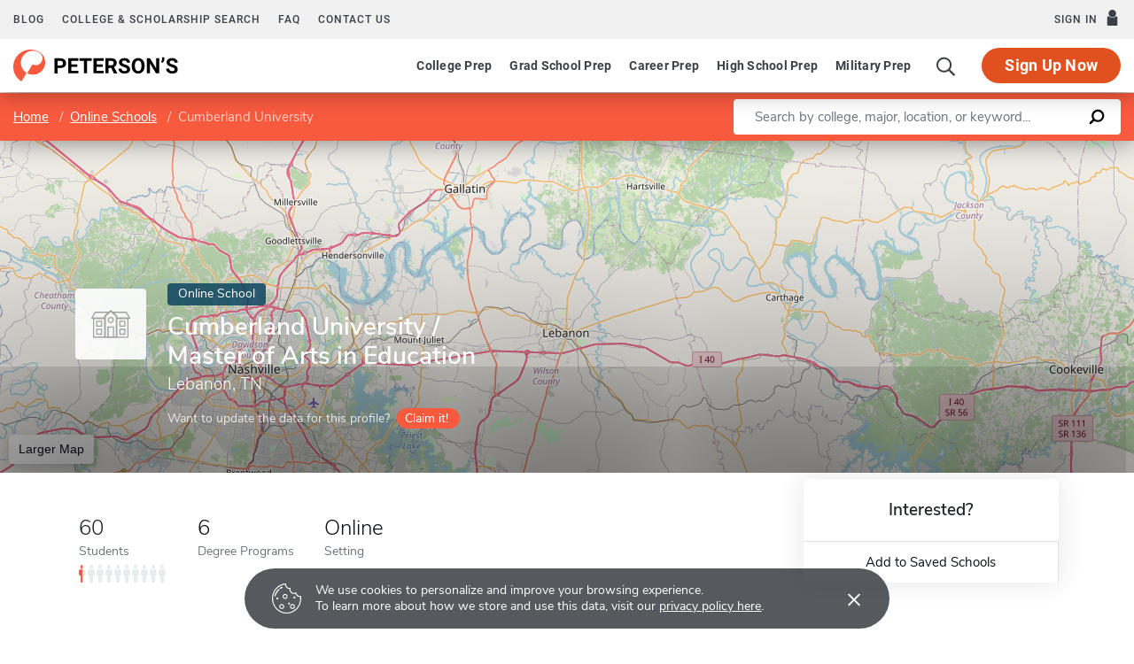

--- FILE ---
content_type: application/javascript; charset=utf-8
request_url: https://www.petersons.com/new/2732.js?id=3a986b78834b9836
body_size: 5255
content:
"use strict";(self.webpackChunkpcom=self.webpackChunkpcom||[]).push([[2732],{78879:(n,e,t)=>{t.d(e,{Z:()=>s});var i=t(27897),r=t.n(i),o=t(1519),a=t.n(o)()(r());a.push([n.id,".dtcApp .cookie-banner{display:none!important}.cookie-banner{background-color:rgba(15,19,25,.7);border-radius:5px;bottom:10px;display:none;font-size:.875rem;left:10px;min-height:60px;position:fixed;right:10px}@media (max-width:767px){.cookie-banner .container{max-width:none}}@media (min-width:768px){.cookie-banner{border-radius:99px;left:0;margin-left:auto;margin-right:auto;right:0;width:728px}}.cookie-banner.show{align-items:center;display:flex;z-index:100}.cookie-banner svg{fill:#fff;width:36px}.cookie-banner svg+div>div{line-height:1.3}.cookie-banner .text-white{color:#fff}.cookie-banner .banner-close{font-size:30px;height:30px;min-width:30px}@media (max-width:767px){.cookie-banner .banner-close{justify-content:center!important;position:absolute;right:5px;top:5px}}.cookie-banner .banner-close:hover{cursor:pointer}.cookie-banner__content{align-items:center;display:flex;flex-grow:1;width:100%}.cookie-banner__close{background:none;border:none;box-shadow:none;margin-left:auto;padding:0}","",{version:3,sources:["webpack://./node_modules/@pcom/ui/js/components/CookieBanner.vue"],names:[],mappings:"AA8HI,uBACI,sBA7HR,CAiIA,eAOI,kCAAA,CACA,iBAAA,CAHA,WAAA,CAJA,YAAA,CAQA,iBAAA,CAHA,SAAA,CAJA,eAAA,CACA,cAAA,CACA,UAzHJ,CAgII,yBACI,0BACI,cA9HV,CACF,CAiII,yBAjBJ,eAuBQ,kBAAA,CAHA,MAAA,CACA,gBAAA,CACA,iBAAA,CAHA,OAAA,CADA,WAzHN,CACF,CAgII,oBAEI,kBAAA,CADA,YAAA,CAEA,WA9HR,CAiII,mBAEI,SAAA,CADA,UA9HR,CAiIQ,2BACI,eA/HZ,CAmII,2BACI,UAjIR,CAoII,6BAGI,cAAA,CADA,WAAA,CADA,cAhIR,CAoIQ,yBALJ,6BASQ,gCAAA,CAHA,iBAAA,CAEA,SAAA,CADA,OA/HV,CACF,CAmIQ,mCACI,cAjIZ,CAsIA,wBAII,kBAAA,CAFA,YAAA,CACA,WAAA,CAFA,UAhIJ,CAsIA,sBAII,eAAA,CADA,WAAA,CAEA,eAAA,CAHA,gBAAA,CADA,SA/HJ",sourcesContent:["//--------------------------------------------------------------\n// Variable overrides\n//--------------------------------------------------------------\n$assetBasePath: '~@trikoder/trim/src/';\n\n@import '~pelinkovac/scss/all';\n@import \"../../../../@trikoder/trim/src/scss/library/variables\";\n@import \"../../../../@trikoder/trim/src/scss/library/projectMixins\";\n@import \"../../../../@trikoder/trim/src/scss/library/projectFunctions\";\n\n\n\n\n\n\n\n\n\n\n\n\n\n\n\n\n\n\n\n\n\n\n\n\n\n\n\n\n\n\n\n\n\n\n\n\n\n\n\n\n\n\n\n\n\n\n\n\n\n\n\n\n\n\n\n\n\n\n\n\n\n\n\n\n\n\n\n\n\n\n\n\n\n\n\n\n\n\n\n\n\n\n\n\n\n\n\n\n\n\n\n\n\n\n\n\n\n\n\n\n\n\n\n\n\n\n\n\n\n\n\n\n\n\n@import '@pu/scss/_sfc.scss';\n\n.dtcApp {\n    .cookie-banner {\n        display: none !important;\n    }\n}\n\n.cookie-banner {\n    display: none;\n    min-height: 60px;\n    position: fixed;\n    right: 10px;\n    bottom: 10px;\n    left: 10px;\n    background-color: rgba(15, 19, 25, 0.7);\n    border-radius: 5px;\n    font-size: rem(14);\n\n    @media (max-width: 767px) {\n        .container {\n            max-width: none;\n        }\n    }\n\n    @media (min-width: 768px) {\n        width: 728px;\n        right: 0;\n        left: 0;\n        margin-left: auto;\n        margin-right: auto;\n        border-radius: 99px;\n    }\n\n    &.show {\n        display: flex;\n        align-items: center;\n        z-index: 100;\n    }\n\n    svg {\n        width: 36px;\n        fill: white;\n\n        + div > div {\n            line-height: 1.3;\n        }\n    }\n\n    .text-white {\n        color: #fff;\n    }\n\n    .banner-close {\n        min-width: 30px;\n        height: 30px;\n        font-size: 30px;\n\n        @media (max-width: 767px) {\n            position: absolute;\n            top: 5px;\n            right: 5px;\n            justify-content: center !important;\n        }\n\n        &:hover {\n            cursor: pointer;\n        }\n    }\n}\n\n.cookie-banner__content {\n    width: 100%;\n    display: flex;\n    flex-grow: 1;\n    align-items: center;\n}\n\n.cookie-banner__close {\n    padding: 0;\n    margin-left: auto;\n    border: none;\n    background: none;\n    box-shadow: none;\n}\n"],sourceRoot:""}]);const s=a},1519:n=>{n.exports=function(n){var e=[];return e.toString=function(){return this.map((function(e){var t=n(e);return e[2]?"@media ".concat(e[2]," {").concat(t,"}"):t})).join("")},e.i=function(n,t,i){"string"==typeof n&&(n=[[null,n,""]]);var r={};if(i)for(var o=0;o<this.length;o++){var a=this[o][0];null!=a&&(r[a]=!0)}for(var s=0;s<n.length;s++){var c=[].concat(n[s]);i&&r[c[0]]||(t&&(c[2]?c[2]="".concat(t," and ").concat(c[2]):c[2]=t),e.push(c))}},e}},27897:n=>{function e(n,e){return function(n){if(Array.isArray(n))return n}(n)||function(n,e){var t=n&&("undefined"!=typeof Symbol&&n[Symbol.iterator]||n["@@iterator"]);if(null==t)return;var i,r,o=[],a=!0,s=!1;try{for(t=t.call(n);!(a=(i=t.next()).done)&&(o.push(i.value),!e||o.length!==e);a=!0);}catch(n){s=!0,r=n}finally{try{a||null==t.return||t.return()}finally{if(s)throw r}}return o}(n,e)||function(n,e){if(!n)return;if("string"==typeof n)return t(n,e);var i=Object.prototype.toString.call(n).slice(8,-1);"Object"===i&&n.constructor&&(i=n.constructor.name);if("Map"===i||"Set"===i)return Array.from(n);if("Arguments"===i||/^(?:Ui|I)nt(?:8|16|32)(?:Clamped)?Array$/.test(i))return t(n,e)}(n,e)||function(){throw new TypeError("Invalid attempt to destructure non-iterable instance.\nIn order to be iterable, non-array objects must have a [Symbol.iterator]() method.")}()}function t(n,e){(null==e||e>n.length)&&(e=n.length);for(var t=0,i=new Array(e);t<e;t++)i[t]=n[t];return i}n.exports=function(n){var t=e(n,4),i=t[1],r=t[3];if(!r)return i;if("function"==typeof btoa){var o=btoa(unescape(encodeURIComponent(JSON.stringify(r)))),a="sourceMappingURL=data:application/json;charset=utf-8;base64,".concat(o),s="/*# ".concat(a," */"),c=r.sources.map((function(n){return"/*# sourceURL=".concat(r.sourceRoot||"").concat(n," */")}));return[i].concat(c).concat([s]).join("\n")}return[i].join("\n")}},93379:(n,e,t)=>{var i,r=function(){return void 0===i&&(i=Boolean(window&&document&&document.all&&!window.atob)),i},o=function(){var n={};return function(e){if(void 0===n[e]){var t=document.querySelector(e);if(window.HTMLIFrameElement&&t instanceof window.HTMLIFrameElement)try{t=t.contentDocument.head}catch(n){t=null}n[e]=t}return n[e]}}(),a=[];function s(n){for(var e=-1,t=0;t<a.length;t++)if(a[t].identifier===n){e=t;break}return e}function c(n,e){for(var t={},i=[],r=0;r<n.length;r++){var o=n[r],c=e.base?o[0]+e.base:o[0],l=t[c]||0,A="".concat(c," ").concat(l);t[c]=l+1;var d=s(A),u={css:o[1],media:o[2],sourceMap:o[3]};-1!==d?(a[d].references++,a[d].updater(u)):a.push({identifier:A,updater:m(u,e),references:1}),i.push(A)}return i}function l(n){var e=document.createElement("style"),i=n.attributes||{};if(void 0===i.nonce){var r=t.nc;r&&(i.nonce=r)}if(Object.keys(i).forEach((function(n){e.setAttribute(n,i[n])})),"function"==typeof n.insert)n.insert(e);else{var a=o(n.insert||"head");if(!a)throw new Error("Couldn't find a style target. This probably means that the value for the 'insert' parameter is invalid.");a.appendChild(e)}return e}var A,d=(A=[],function(n,e){return A[n]=e,A.filter(Boolean).join("\n")});function u(n,e,t,i){var r=t?"":i.media?"@media ".concat(i.media," {").concat(i.css,"}"):i.css;if(n.styleSheet)n.styleSheet.cssText=d(e,r);else{var o=document.createTextNode(r),a=n.childNodes;a[e]&&n.removeChild(a[e]),a.length?n.insertBefore(o,a[e]):n.appendChild(o)}}function p(n,e,t){var i=t.css,r=t.media,o=t.sourceMap;if(r?n.setAttribute("media",r):n.removeAttribute("media"),o&&"undefined"!=typeof btoa&&(i+="\n/*# sourceMappingURL=data:application/json;base64,".concat(btoa(unescape(encodeURIComponent(JSON.stringify(o))))," */")),n.styleSheet)n.styleSheet.cssText=i;else{for(;n.firstChild;)n.removeChild(n.firstChild);n.appendChild(document.createTextNode(i))}}var f=null,h=0;function m(n,e){var t,i,r;if(e.singleton){var o=h++;t=f||(f=l(e)),i=u.bind(null,t,o,!1),r=u.bind(null,t,o,!0)}else t=l(e),i=p.bind(null,t,e),r=function(){!function(n){if(null===n.parentNode)return!1;n.parentNode.removeChild(n)}(t)};return i(n),function(e){if(e){if(e.css===n.css&&e.media===n.media&&e.sourceMap===n.sourceMap)return;i(n=e)}else r()}}n.exports=function(n,e){(e=e||{}).singleton||"boolean"==typeof e.singleton||(e.singleton=r());var t=c(n=n||[],e);return function(n){if(n=n||[],"[object Array]"===Object.prototype.toString.call(n)){for(var i=0;i<t.length;i++){var r=s(t[i]);a[r].references--}for(var o=c(n,e),l=0;l<t.length;l++){var A=s(t[l]);0===a[A].references&&(a[A].updater(),a.splice(A,1))}t=o}}}},92732:(n,e,t)=>{t.r(e),t.d(e,{default:()=>c});const i={name:"CookieBanner",data:()=>({isVisible:!1}),computed:{elClass(){return{show:this.isVisible}}},created(){try{localStorage.getItem("cookieNotification2")||(this.isVisible=!0,document.body.classList.add("notification-show"))}catch(n){}},methods:{dismiss(){this.isVisible=!1,document.body.classList.remove("notification-show");try{localStorage.setItem("cookieNotification2",!0)}catch(n){}}}};var r=t(93379),o=t.n(r),a=t(78879),s={insert:"head",singleton:!1};o()(a.Z,s);a.Z.locals;const c=(0,t(51900).Z)(i,(function(){var n=this,e=n.$createElement,t=n._self._c||e;return t("div",{staticClass:"cookie-banner",class:n.elClass},[t("div",{staticClass:"container"},[t("div",{staticClass:"d-flex align-items-center py-3 p-md-3"},[t("svg",{staticClass:"d-none d-md-inline-block mr-3",staticStyle:{"enable-background":"new 0 0 60 59.9"},attrs:{id:"Layer_1",version:"1.1",xmlns:"http://www.w3.org/2000/svg","xmlns:xlink":"http://www.w3.org/1999/xlink",x:"0px",y:"0px",viewBox:"0 0 60 59.9","xml:space":"preserve"}},[t("g",[t("path",{attrs:{d:"M59.7,25.6c0-0.3-0.2-0.5-0.4-0.7c-0.2-0.2-0.5-0.2-0.8-0.2c-3.8,0.8-7.5-1.6-8.3-5.3\n                    c-0.1-0.2-0.1-0.5-0.1-0.7c-0.1-0.5-0.6-0.9-1.1-0.9c-0.1,0-0.3,0.1-0.4,0.1c-3.3,2-7.6,0.9-9.6-2.4c-1-1.6-1.2-3.6-0.7-5.4\n                    c0.1-0.5-0.2-1.1-0.7-1.2c-0.1,0-0.3,0-0.4,0c-3.8,0.6-7.4-1.9-8-5.7c-0.1-0.7-0.1-1.4,0-2c0-0.3-0.1-0.6-0.3-0.8\n                    C28.6,0.1,28.3,0,28,0C11.5,1.1-1,15.4,0.1,31.9C1.2,48.5,15.5,61,32,59.9c15.8-1.1,28-14.1,28-29.9C60,28.5,59.9,27,59.7,25.6z\n                     M33.1,57.8c-1,0.1-2.1,0.2-3.1,0.2c-15.5,0-28-12.6-27.9-28.1C2.1,15.6,12.8,3.6,27,2.1c0.1,4.9,4.1,8.8,9,8.8h0.1\n                    c0,0.3-0.1,0.7-0.1,1c0,5,4,9,9,9c1.1,0,2.3-0.2,3.3-0.6c1.1,4.2,5.2,7,9.5,6.6C59.5,42.2,48.4,56.1,33.1,57.8z"}}),n._v(" "),t("path",{staticClass:"st0",attrs:{d:"M27,20.9c-2.8,0-5,2.2-5,5s2.2,5,5,5s5-2.2,5-5C32,23.2,29.8,20.9,27,20.9z M27,28.9c-1.7,0-3-1.3-3-3\n                    s1.3-3,3-3s3,1.3,3,3S28.7,28.9,27,28.9z"}}),n._v(" "),t("path",{staticClass:"st0",attrs:{d:"M20,40.9c-2.8,0-5,2.2-5,5s2.2,5,5,5s5-2.2,5-5C25,43.2,22.8,40.9,20,40.9z M20,48.9c-1.7,0-3-1.3-3-3\n                    s1.3-3,3-3s3,1.3,3,3S21.7,48.9,20,48.9z"}}),n._v(" "),t("path",{staticClass:"st0",attrs:{d:"M42,40.9c-2.8,0-5,2.2-5,5s2.2,5,5,5s5-2.2,5-5C47,43.2,44.8,40.9,42,40.9z M42,48.9c-1.7,0-3-1.3-3-3\n                    s1.3-3,3-3s3,1.3,3,3S43.7,48.9,42,48.9z"}}),n._v(" "),t("circle",{staticClass:"st0",attrs:{cx:"11",cy:"29.9",r:"2"}}),n._v(" "),t("circle",{staticClass:"st0",attrs:{cx:"35",cy:"39.9",r:"2"}}),n._v(" "),t("circle",{staticClass:"st0",attrs:{cx:"46",cy:"27.9",r:"2"}}),n._v(" "),t("path",{staticClass:"st0",attrs:{d:"M17.1,11c0.2,0,0.5-0.1,0.7-0.2c1-0.7,2.1-1.4,3.2-1.9c0.6-0.3,0.9-1.1,0.6-1.7c-0.3-0.6-1.1-0.9-1.7-0.6\n                    c-1.2,0.6-2.4,1.3-3.5,2.1c-0.6,0.4-0.7,1.2-0.3,1.7C16.3,10.8,16.7,11,17.1,11z"}}),n._v(" "),t("path",{staticClass:"st0",attrs:{d:"M14.8,11.5c-0.5-0.5-1.3-0.5-1.8-0.1c-3.7,3.5-6.5,8-8,12.8c-0.2,0.7,0.2,1.4,0.8,1.6c0.1,0,0.2,0.1,0.4,0.1\n                    c0.5,0,1-0.3,1.2-0.9c1.3-4.5,3.9-8.5,7.3-11.7C15.3,12.8,15.3,12,14.8,11.5z"}})])]),n._v(" "),t("div",{staticClass:"cookie-banner__content"},[n._m(0),n._v(" "),t("button",{staticClass:"cookie-banner__close",attrs:{"aria-label":"Accept cookies"},on:{click:n.dismiss}},[t("span",{staticClass:"banner-close d-flex align-items-center justify-content-end ml-3 text-white"},[n._v("×")])])])])])])}),[function(){var n=this,e=n.$createElement,t=n._self._c||e;return t("div",{staticClass:"mr-5 mr-md-0"},[t("p",{staticClass:"d-inline d-md-block mb-0 text-white text-14"},[n._v("We use cookies to personalize and improve your browsing experience. ")]),n._v(" "),t("p",{staticClass:"d-inline d-md-block mb-0 text-white text-14"},[n._v("\n                        To learn more about how we store and use this data, visit our\n                        "),t("a",{staticClass:"text-white",attrs:{href:"/privacy-policy.aspx",target:"_blank"}},[t("u",[n._v("privacy policy here")])]),n._v(".\n                    ")])])}],!1,null,null,null).exports},51900:(n,e,t)=>{function i(n,e,t,i,r,o,a,s){var c,l="function"==typeof n?n.options:n;if(e&&(l.render=e,l.staticRenderFns=t,l._compiled=!0),i&&(l.functional=!0),o&&(l._scopeId="data-v-"+o),a?(c=function(n){(n=n||this.$vnode&&this.$vnode.ssrContext||this.parent&&this.parent.$vnode&&this.parent.$vnode.ssrContext)||"undefined"==typeof __VUE_SSR_CONTEXT__||(n=__VUE_SSR_CONTEXT__),r&&r.call(this,n),n&&n._registeredComponents&&n._registeredComponents.add(a)},l._ssrRegister=c):r&&(c=s?function(){r.call(this,(l.functional?this.parent:this).$root.$options.shadowRoot)}:r),c)if(l.functional){l._injectStyles=c;var A=l.render;l.render=function(n,e){return c.call(e),A(n,e)}}else{var d=l.beforeCreate;l.beforeCreate=d?[].concat(d,c):[c]}return{exports:n,options:l}}t.d(e,{Z:()=>i})}}]);
//# sourceMappingURL=2732.js.map?id=3a986b78834b9836